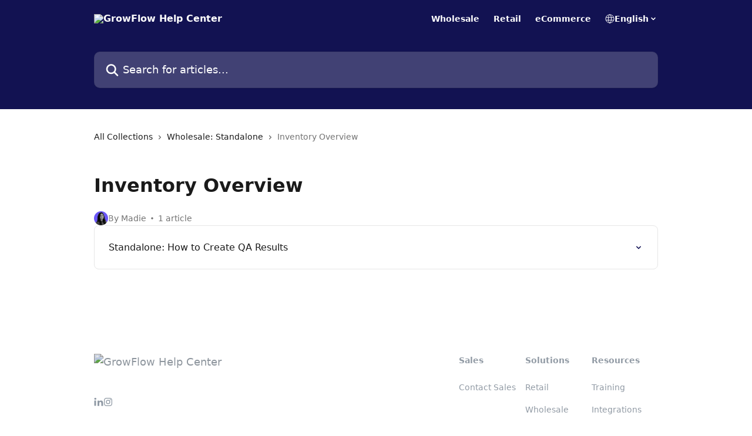

--- FILE ---
content_type: text/html; charset=utf-8
request_url: https://help.growflow.com/en/collections/1843818-inventory-overview
body_size: 12074
content:
<!DOCTYPE html><html lang="en"><head><meta charSet="utf-8" data-next-head=""/><title data-next-head="">Inventory Overview | GrowFlow Help Center</title><meta property="og:title" content="Inventory Overview | GrowFlow Help Center" data-next-head=""/><meta name="twitter:title" content="Inventory Overview | GrowFlow Help Center" data-next-head=""/><meta property="og:description" content="" data-next-head=""/><meta name="twitter:description" content="" data-next-head=""/><meta name="description" content="" data-next-head=""/><meta property="og:type" content="website" data-next-head=""/><meta name="robots" content="all" data-next-head=""/><meta name="viewport" content="width=device-width, initial-scale=1" data-next-head=""/><link href="https://intercom.help/getgrowflow/assets/favicon" rel="icon" data-next-head=""/><link rel="canonical" href="https://help.growflow.com/en/collections/1843818-inventory-overview" data-next-head=""/><link rel="alternate" href="https://help.growflow.com/en/collections/1843818-inventory-overview" hrefLang="en" data-next-head=""/><link rel="alternate" href="https://help.growflow.com/en/collections/1843818-inventory-overview" hrefLang="x-default" data-next-head=""/><link nonce="Q5GEYXYXyp84Cor3kPjbHR9xbrBGY5bdc2RSBhAK9Hw=" rel="preload" href="https://static.intercomassets.com/_next/static/css/3141721a1e975790.css" as="style"/><link nonce="Q5GEYXYXyp84Cor3kPjbHR9xbrBGY5bdc2RSBhAK9Hw=" rel="stylesheet" href="https://static.intercomassets.com/_next/static/css/3141721a1e975790.css" data-n-g=""/><noscript data-n-css="Q5GEYXYXyp84Cor3kPjbHR9xbrBGY5bdc2RSBhAK9Hw="></noscript><script defer="" nonce="Q5GEYXYXyp84Cor3kPjbHR9xbrBGY5bdc2RSBhAK9Hw=" nomodule="" src="https://static.intercomassets.com/_next/static/chunks/polyfills-42372ed130431b0a.js"></script><script defer="" src="https://static.intercomassets.com/_next/static/chunks/7506.a4d4b38169fb1abb.js" nonce="Q5GEYXYXyp84Cor3kPjbHR9xbrBGY5bdc2RSBhAK9Hw="></script><script src="https://static.intercomassets.com/_next/static/chunks/webpack-bddfdcefc2f9fcc5.js" nonce="Q5GEYXYXyp84Cor3kPjbHR9xbrBGY5bdc2RSBhAK9Hw=" defer=""></script><script src="https://static.intercomassets.com/_next/static/chunks/framework-1f1b8d38c1d86c61.js" nonce="Q5GEYXYXyp84Cor3kPjbHR9xbrBGY5bdc2RSBhAK9Hw=" defer=""></script><script src="https://static.intercomassets.com/_next/static/chunks/main-867d51f9867933e7.js" nonce="Q5GEYXYXyp84Cor3kPjbHR9xbrBGY5bdc2RSBhAK9Hw=" defer=""></script><script src="https://static.intercomassets.com/_next/static/chunks/pages/_app-48cb5066bcd6f6c7.js" nonce="Q5GEYXYXyp84Cor3kPjbHR9xbrBGY5bdc2RSBhAK9Hw=" defer=""></script><script src="https://static.intercomassets.com/_next/static/chunks/d0502abb-aa607f45f5026044.js" nonce="Q5GEYXYXyp84Cor3kPjbHR9xbrBGY5bdc2RSBhAK9Hw=" defer=""></script><script src="https://static.intercomassets.com/_next/static/chunks/6190-ef428f6633b5a03f.js" nonce="Q5GEYXYXyp84Cor3kPjbHR9xbrBGY5bdc2RSBhAK9Hw=" defer=""></script><script src="https://static.intercomassets.com/_next/static/chunks/296-7834dcf3444315af.js" nonce="Q5GEYXYXyp84Cor3kPjbHR9xbrBGY5bdc2RSBhAK9Hw=" defer=""></script><script src="https://static.intercomassets.com/_next/static/chunks/4835-9db7cd232aae5617.js" nonce="Q5GEYXYXyp84Cor3kPjbHR9xbrBGY5bdc2RSBhAK9Hw=" defer=""></script><script src="https://static.intercomassets.com/_next/static/chunks/pages/%5BhelpCenterIdentifier%5D/%5Blocale%5D/collections/%5BcollectionSlug%5D-125b29c7f8024732.js" nonce="Q5GEYXYXyp84Cor3kPjbHR9xbrBGY5bdc2RSBhAK9Hw=" defer=""></script><script src="https://static.intercomassets.com/_next/static/owCM6oqJUAqxAIiAh7wdD/_buildManifest.js" nonce="Q5GEYXYXyp84Cor3kPjbHR9xbrBGY5bdc2RSBhAK9Hw=" defer=""></script><script src="https://static.intercomassets.com/_next/static/owCM6oqJUAqxAIiAh7wdD/_ssgManifest.js" nonce="Q5GEYXYXyp84Cor3kPjbHR9xbrBGY5bdc2RSBhAK9Hw=" defer=""></script><meta name="sentry-trace" content="5167d3c70695aada2da9baf4cfd2d5c9-885a22503ac1ad09-0"/><meta name="baggage" content="sentry-environment=production,sentry-release=26d76f7c84b09204ce798b2e4a56b669913ab165,sentry-public_key=187f842308a64dea9f1f64d4b1b9c298,sentry-trace_id=5167d3c70695aada2da9baf4cfd2d5c9,sentry-org_id=2129,sentry-sampled=false,sentry-sample_rand=0.9558897124628495,sentry-sample_rate=0"/><style id="__jsx-2643393987">:root{--body-bg: rgb(255, 255, 255);
--body-image: none;
--body-bg-rgb: 255, 255, 255;
--body-border: rgb(230, 230, 230);
--body-primary-color: #1a1a1a;
--body-secondary-color: #737373;
--body-reaction-bg: rgb(242, 242, 242);
--body-reaction-text-color: rgb(64, 64, 64);
--body-toc-active-border: #737373;
--body-toc-inactive-border: #f2f2f2;
--body-toc-inactive-color: #737373;
--body-toc-active-font-weight: 400;
--body-table-border: rgb(204, 204, 204);
--body-color: hsl(0, 0%, 0%);
--footer-bg: rgb(255, 255, 255);
--footer-image: none;
--footer-border: rgb(230, 230, 230);
--footer-color: hsl(211, 10%, 61%);
--header-bg: rgb(18, 18, 82);
--header-image: none;
--header-color: hsl(0, 0%, 100%);
--collection-card-bg: rgb(255, 255, 255);
--collection-card-image: none;
--collection-card-color: hsl(240, 64%, 20%);
--card-bg: rgb(255, 255, 255);
--card-border-color: rgb(230, 230, 230);
--card-border-inner-radius: 6px;
--card-border-radius: 8px;
--card-shadow: 0 1px 2px 0 rgb(0 0 0 / 0.05);
--search-bar-border-radius: 10px;
--search-bar-width: 100%;
--ticket-blue-bg-color: #dce1f9;
--ticket-blue-text-color: #334bfa;
--ticket-green-bg-color: #d7efdc;
--ticket-green-text-color: #0f7134;
--ticket-orange-bg-color: #ffebdb;
--ticket-orange-text-color: #b24d00;
--ticket-red-bg-color: #ffdbdb;
--ticket-red-text-color: #df2020;
--header-height: 245px;
--header-subheader-background-color: #000000;
--header-subheader-font-color: #FFFFFF;
--content-block-bg: rgb(255, 255, 255);
--content-block-image: none;
--content-block-color: hsl(0, 0%, 10%);
--content-block-button-bg: rgb(51, 75, 250);
--content-block-button-image: none;
--content-block-button-color: hsl(0, 0%, 100%);
--content-block-button-radius: 6px;
--primary-color: hsl(240, 64%, 20%);
--primary-color-alpha-10: hsla(240, 64%, 20%, 0.1);
--primary-color-alpha-60: hsla(240, 64%, 20%, 0.6);
--text-on-primary-color: #ffffff}</style><style id="__jsx-1611979459">:root{--font-family-primary: system-ui, "Segoe UI", "Roboto", "Helvetica", "Arial", sans-serif, "Apple Color Emoji", "Segoe UI Emoji", "Segoe UI Symbol"}</style><style id="__jsx-2466147061">:root{--font-family-secondary: system-ui, "Segoe UI", "Roboto", "Helvetica", "Arial", sans-serif, "Apple Color Emoji", "Segoe UI Emoji", "Segoe UI Symbol"}</style><style id="__jsx-cf6f0ea00fa5c760">.fade-background.jsx-cf6f0ea00fa5c760{background:radial-gradient(333.38%100%at 50%0%,rgba(var(--body-bg-rgb),0)0%,rgba(var(--body-bg-rgb),.00925356)11.67%,rgba(var(--body-bg-rgb),.0337355)21.17%,rgba(var(--body-bg-rgb),.0718242)28.85%,rgba(var(--body-bg-rgb),.121898)35.03%,rgba(var(--body-bg-rgb),.182336)40.05%,rgba(var(--body-bg-rgb),.251516)44.25%,rgba(var(--body-bg-rgb),.327818)47.96%,rgba(var(--body-bg-rgb),.409618)51.51%,rgba(var(--body-bg-rgb),.495297)55.23%,rgba(var(--body-bg-rgb),.583232)59.47%,rgba(var(--body-bg-rgb),.671801)64.55%,rgba(var(--body-bg-rgb),.759385)70.81%,rgba(var(--body-bg-rgb),.84436)78.58%,rgba(var(--body-bg-rgb),.9551)88.2%,rgba(var(--body-bg-rgb),1)100%),var(--header-image),var(--header-bg);background-size:cover;background-position-x:center}</style></head><body><div id="__next"><div dir="ltr" class="h-full w-full"><a href="#main-content" class="sr-only font-bold text-header-color focus:not-sr-only focus:absolute focus:left-4 focus:top-4 focus:z-50" aria-roledescription="Link, Press control-option-right-arrow to exit">Skip to main content</a><main class="header__lite"><header id="header" data-testid="header" class="jsx-cf6f0ea00fa5c760 flex flex-col text-header-color"><div class="jsx-cf6f0ea00fa5c760 relative flex grow flex-col mb-9 bg-header-bg bg-header-image bg-cover bg-center pb-9"><div id="sr-announcement" aria-live="polite" class="jsx-cf6f0ea00fa5c760 sr-only"></div><div class="jsx-cf6f0ea00fa5c760 flex h-full flex-col items-center marker:shrink-0"><section class="relative flex w-full flex-col mb-6 pb-6"><div class="header__meta_wrapper flex justify-center px-5 pt-6 leading-none sm:px-10"><div class="flex items-center w-240" data-testid="subheader-container"><div class="mo__body header__site_name"><div class="header__logo"><a href="/en/"><img src="https://downloads.intercomcdn.com/i/o/225371/e837cf44e1d8ae0681c0fdc3/052f735e03935cd0cc41de0f9602a222.png" height="94" alt="GrowFlow Help Center"/></a></div></div><div><div class="flex items-center font-semibold"><div class="flex items-center md:hidden" data-testid="small-screen-children"><button class="flex items-center border-none bg-transparent px-1.5" data-testid="hamburger-menu-button" aria-label="Open menu"><svg width="24" height="24" viewBox="0 0 16 16" xmlns="http://www.w3.org/2000/svg" class="fill-current"><path d="M1.86861 2C1.38889 2 1 2.3806 1 2.85008C1 3.31957 1.38889 3.70017 1.86861 3.70017H14.1314C14.6111 3.70017 15 3.31957 15 2.85008C15 2.3806 14.6111 2 14.1314 2H1.86861Z"></path><path d="M1 8C1 7.53051 1.38889 7.14992 1.86861 7.14992H14.1314C14.6111 7.14992 15 7.53051 15 8C15 8.46949 14.6111 8.85008 14.1314 8.85008H1.86861C1.38889 8.85008 1 8.46949 1 8Z"></path><path d="M1 13.1499C1 12.6804 1.38889 12.2998 1.86861 12.2998H14.1314C14.6111 12.2998 15 12.6804 15 13.1499C15 13.6194 14.6111 14 14.1314 14H1.86861C1.38889 14 1 13.6194 1 13.1499Z"></path></svg></button><div class="fixed right-0 top-0 z-50 h-full w-full hidden" data-testid="hamburger-menu"><div class="flex h-full w-full justify-end bg-black bg-opacity-30"><div class="flex h-fit w-full flex-col bg-white opacity-100 sm:h-full sm:w-1/2"><button class="text-body-font flex items-center self-end border-none bg-transparent pr-6 pt-6" data-testid="hamburger-menu-close-button" aria-label="Close menu"><svg width="24" height="24" viewBox="0 0 16 16" xmlns="http://www.w3.org/2000/svg"><path d="M3.5097 3.5097C3.84165 3.17776 4.37984 3.17776 4.71178 3.5097L7.99983 6.79775L11.2879 3.5097C11.6198 3.17776 12.158 3.17776 12.49 3.5097C12.8219 3.84165 12.8219 4.37984 12.49 4.71178L9.20191 7.99983L12.49 11.2879C12.8219 11.6198 12.8219 12.158 12.49 12.49C12.158 12.8219 11.6198 12.8219 11.2879 12.49L7.99983 9.20191L4.71178 12.49C4.37984 12.8219 3.84165 12.8219 3.5097 12.49C3.17776 12.158 3.17776 11.6198 3.5097 11.2879L6.79775 7.99983L3.5097 4.71178C3.17776 4.37984 3.17776 3.84165 3.5097 3.5097Z"></path></svg></button><nav class="flex flex-col pl-4 text-black"><a target="_blank" rel="noopener noreferrer" href="https://www.growflow.com/wholesale" class="mx-5 mb-5 text-md no-underline hover:opacity-80 md:mx-3 md:my-0 md:text-base" data-testid="header-link-0">Wholesale</a><a target="_blank" rel="noopener noreferrer" href="https://www.growflow.com/retail" class="mx-5 mb-5 text-md no-underline hover:opacity-80 md:mx-3 md:my-0 md:text-base" data-testid="header-link-1">Retail</a><a target="_blank" rel="noopener noreferrer" href="https://www.growflow.com/ecommerce" class="mx-5 mb-5 text-md no-underline hover:opacity-80 md:mx-3 md:my-0 md:text-base" data-testid="header-link-2">eCommerce</a><div class="relative cursor-pointer has-[:focus]:outline"><select class="peer absolute z-10 block h-6 w-full cursor-pointer opacity-0 md:text-base" aria-label="Change language" id="language-selector"><option value="/en/collections/1843818-inventory-overview" class="text-black" selected="">English</option><option value="/es/collections/1843818" class="text-black">Español</option></select><div class="mb-10 ml-5 flex items-center gap-1 text-md hover:opacity-80 peer-hover:opacity-80 md:m-0 md:ml-3 md:text-base" aria-hidden="true"><svg id="locale-picker-globe" width="16" height="16" viewBox="0 0 16 16" fill="none" xmlns="http://www.w3.org/2000/svg" class="shrink-0" aria-hidden="true"><path d="M8 15C11.866 15 15 11.866 15 8C15 4.13401 11.866 1 8 1C4.13401 1 1 4.13401 1 8C1 11.866 4.13401 15 8 15Z" stroke="currentColor" stroke-linecap="round" stroke-linejoin="round"></path><path d="M8 15C9.39949 15 10.534 11.866 10.534 8C10.534 4.13401 9.39949 1 8 1C6.60051 1 5.466 4.13401 5.466 8C5.466 11.866 6.60051 15 8 15Z" stroke="currentColor" stroke-linecap="round" stroke-linejoin="round"></path><path d="M1.448 5.75989H14.524" stroke="currentColor" stroke-linecap="round" stroke-linejoin="round"></path><path d="M1.448 10.2402H14.524" stroke="currentColor" stroke-linecap="round" stroke-linejoin="round"></path></svg>English<svg id="locale-picker-arrow" width="16" height="16" viewBox="0 0 16 16" fill="none" xmlns="http://www.w3.org/2000/svg" class="shrink-0" aria-hidden="true"><path d="M5 6.5L8.00093 9.5L11 6.50187" stroke="currentColor" stroke-width="1.5" stroke-linecap="round" stroke-linejoin="round"></path></svg></div></div></nav></div></div></div></div><nav class="hidden items-center md:flex" data-testid="large-screen-children"><a target="_blank" rel="noopener noreferrer" href="https://www.growflow.com/wholesale" class="mx-5 mb-5 text-md no-underline hover:opacity-80 md:mx-3 md:my-0 md:text-base" data-testid="header-link-0">Wholesale</a><a target="_blank" rel="noopener noreferrer" href="https://www.growflow.com/retail" class="mx-5 mb-5 text-md no-underline hover:opacity-80 md:mx-3 md:my-0 md:text-base" data-testid="header-link-1">Retail</a><a target="_blank" rel="noopener noreferrer" href="https://www.growflow.com/ecommerce" class="mx-5 mb-5 text-md no-underline hover:opacity-80 md:mx-3 md:my-0 md:text-base" data-testid="header-link-2">eCommerce</a><div class="relative cursor-pointer has-[:focus]:outline"><select class="peer absolute z-10 block h-6 w-full cursor-pointer opacity-0 md:text-base" aria-label="Change language" id="language-selector"><option value="/en/collections/1843818-inventory-overview" class="text-black" selected="">English</option><option value="/es/collections/1843818" class="text-black">Español</option></select><div class="mb-10 ml-5 flex items-center gap-1 text-md hover:opacity-80 peer-hover:opacity-80 md:m-0 md:ml-3 md:text-base" aria-hidden="true"><svg id="locale-picker-globe" width="16" height="16" viewBox="0 0 16 16" fill="none" xmlns="http://www.w3.org/2000/svg" class="shrink-0" aria-hidden="true"><path d="M8 15C11.866 15 15 11.866 15 8C15 4.13401 11.866 1 8 1C4.13401 1 1 4.13401 1 8C1 11.866 4.13401 15 8 15Z" stroke="currentColor" stroke-linecap="round" stroke-linejoin="round"></path><path d="M8 15C9.39949 15 10.534 11.866 10.534 8C10.534 4.13401 9.39949 1 8 1C6.60051 1 5.466 4.13401 5.466 8C5.466 11.866 6.60051 15 8 15Z" stroke="currentColor" stroke-linecap="round" stroke-linejoin="round"></path><path d="M1.448 5.75989H14.524" stroke="currentColor" stroke-linecap="round" stroke-linejoin="round"></path><path d="M1.448 10.2402H14.524" stroke="currentColor" stroke-linecap="round" stroke-linejoin="round"></path></svg>English<svg id="locale-picker-arrow" width="16" height="16" viewBox="0 0 16 16" fill="none" xmlns="http://www.w3.org/2000/svg" class="shrink-0" aria-hidden="true"><path d="M5 6.5L8.00093 9.5L11 6.50187" stroke="currentColor" stroke-width="1.5" stroke-linecap="round" stroke-linejoin="round"></path></svg></div></div></nav></div></div></div></div></section><section class="relative mx-5 flex h-full w-full flex-col items-center px-5 sm:px-10"><div class="flex h-full max-w-full flex-col w-240 justify-end" data-testid="main-header-container"><div id="search-bar" class="relative w-full"><form action="/en/" autoComplete="off"><div class="flex w-full flex-col items-start"><div class="relative flex w-full sm:w-search-bar"><label for="search-input" class="sr-only">Search for articles...</label><input id="search-input" type="text" autoComplete="off" class="peer w-full rounded-search-bar border border-black-alpha-8 bg-white-alpha-20 p-4 ps-12 font-secondary text-lg text-header-color shadow-search-bar outline-none transition ease-linear placeholder:text-header-color hover:bg-white-alpha-27 hover:shadow-search-bar-hover focus:border-transparent focus:bg-white focus:text-black-10 focus:shadow-search-bar-focused placeholder:focus:text-black-45" placeholder="Search for articles..." name="q" aria-label="Search for articles..." value=""/><div class="absolute inset-y-0 start-0 flex items-center fill-header-color peer-focus-visible:fill-black-45 pointer-events-none ps-5"><svg width="22" height="21" viewBox="0 0 22 21" xmlns="http://www.w3.org/2000/svg" class="fill-inherit" aria-hidden="true"><path fill-rule="evenodd" clip-rule="evenodd" d="M3.27485 8.7001C3.27485 5.42781 5.92757 2.7751 9.19985 2.7751C12.4721 2.7751 15.1249 5.42781 15.1249 8.7001C15.1249 11.9724 12.4721 14.6251 9.19985 14.6251C5.92757 14.6251 3.27485 11.9724 3.27485 8.7001ZM9.19985 0.225098C4.51924 0.225098 0.724854 4.01948 0.724854 8.7001C0.724854 13.3807 4.51924 17.1751 9.19985 17.1751C11.0802 17.1751 12.8176 16.5627 14.2234 15.5265L19.0981 20.4013C19.5961 20.8992 20.4033 20.8992 20.9013 20.4013C21.3992 19.9033 21.3992 19.0961 20.9013 18.5981L16.0264 13.7233C17.0625 12.3176 17.6749 10.5804 17.6749 8.7001C17.6749 4.01948 13.8805 0.225098 9.19985 0.225098Z"></path></svg></div></div></div></form></div></div></section></div></div></header><div class="z-1 flex shrink-0 grow basis-auto justify-center px-5 sm:px-10"><section data-testid="main-content" id="main-content" class="max-w-full w-240"><div tabindex="-1" class="focus:outline-none"><div class="flex flex-wrap items-baseline pb-4 text-base" tabindex="0" role="navigation" aria-label="Breadcrumb"><a href="/en/" class="pr-2 text-body-primary-color no-underline hover:text-body-secondary-color">All Collections</a><div class="pr-2" aria-hidden="true"><svg width="6" height="10" viewBox="0 0 6 10" class="block h-2 w-2 fill-body-secondary-color rtl:rotate-180" xmlns="http://www.w3.org/2000/svg"><path fill-rule="evenodd" clip-rule="evenodd" d="M0.648862 0.898862C0.316916 1.23081 0.316916 1.769 0.648862 2.10094L3.54782 4.9999L0.648862 7.89886C0.316916 8.23081 0.316917 8.769 0.648862 9.10094C0.980808 9.43289 1.519 9.43289 1.85094 9.10094L5.35094 5.60094C5.68289 5.269 5.68289 4.73081 5.35094 4.39886L1.85094 0.898862C1.519 0.566916 0.980807 0.566916 0.648862 0.898862Z"></path></svg></div><a href="https://help.growflow.com/en/collections/1843815-wholesale-standalone" class="pr-2 text-body-primary-color no-underline hover:text-body-secondary-color" data-testid="breadcrumb-0">Wholesale: Standalone</a><div class="pr-2" aria-hidden="true"><svg width="6" height="10" viewBox="0 0 6 10" class="block h-2 w-2 fill-body-secondary-color rtl:rotate-180" xmlns="http://www.w3.org/2000/svg"><path fill-rule="evenodd" clip-rule="evenodd" d="M0.648862 0.898862C0.316916 1.23081 0.316916 1.769 0.648862 2.10094L3.54782 4.9999L0.648862 7.89886C0.316916 8.23081 0.316917 8.769 0.648862 9.10094C0.980808 9.43289 1.519 9.43289 1.85094 9.10094L5.35094 5.60094C5.68289 5.269 5.68289 4.73081 5.35094 4.39886L1.85094 0.898862C1.519 0.566916 0.980807 0.566916 0.648862 0.898862Z"></path></svg></div><div class="text-body-secondary-color">Inventory Overview</div></div></div><div class="flex flex-col gap-10 max-sm:gap-8 max-sm:pt-2 pt-4" id="inventory-overview"><div><div class="mb-5"></div><div class="flex flex-col"><h1 class="mb-1 font-primary text-2xl font-bold leading-10 text-body-primary-color">Inventory Overview</h1></div><div class="mt-5"><div class="flex gap-2" aria-hidden="true"><div class="flex flex-row"><div class="flex shrink-0 flex-col items-center justify-center rounded-full leading-normal sm:flex-row" data-testid="avatars"><img width="24" height="24" src="https://static.intercomassets.com/avatars/4469842/square_128/2491923_PhotosPart2_Opt1_V01_103124_%281%29-1730476524.jpg" alt="Madie avatar" class="inline-flex items-center justify-center rounded-full bg-primary text-lg font-bold leading-6 text-primary-text shadow-solid-2 shadow-body-bg [&amp;:nth-child(n+2)]:hidden lg:[&amp;:nth-child(n+2)]:inline-flex h-6 w-6 z-4"/></div></div><span class="line-clamp-1 flex flex-wrap items-center text-base text-body-secondary-color"><span class="hidden sm:inline">By Madie</span><span class="inline sm:hidden">1 author</span><svg width="4" height="4" viewBox="0 0 16 16" xmlns="http://www.w3.org/2000/svg" fill="currentColor" class="m-2"><path d="M15 8C15 4.13401 11.866 1 8 1C4.13401 1 1 4.13401 1 8C1 11.866 4.13401 15 8 15C11.866 15 15 11.866 15 8Z"></path></svg>1 article</span></div></div></div><div class="flex flex-col gap-5"><section class="flex flex-col rounded-card border border-solid border-card-border bg-card-bg p-2 sm:p-3"><a class="duration-250 group/article flex flex-row justify-between gap-2 py-2 no-underline transition ease-linear hover:bg-primary-alpha-10 hover:text-primary sm:rounded-card-inner sm:py-3 rounded-card-inner px-3" href="https://help.growflow.com/en/articles/3276396-standalone-how-to-create-qa-results" data-testid="article-link"><div class="flex flex-col p-0"><span class="m-0 text-md text-body-primary-color group-hover/article:text-primary font-regular">Standalone: How to Create QA Results</span></div><div class="flex shrink-0 flex-col justify-center p-0"><svg class="block h-4 w-4 text-primary ltr:-rotate-90 rtl:rotate-90" fill="currentColor" viewBox="0 0 20 20" xmlns="http://www.w3.org/2000/svg"><path fill-rule="evenodd" d="M5.293 7.293a1 1 0 011.414 0L10 10.586l3.293-3.293a1 1 0 111.414 1.414l-4 4a1 1 0 01-1.414 0l-4-4a1 1 0 010-1.414z" clip-rule="evenodd"></path></svg></div></a></section></div></div></section></div><footer id="footer" class="mt-24 shrink-0 bg-footer-bg px-0 py-12 text-left text-base text-footer-color"><div class="shrink-0 grow basis-auto px-5 sm:px-10"><div class="mx-auto max-w-240 sm:w-auto"><div><div class="flex flex-col md:flex-row" data-testid="classic-footer-layout"><div class="mb-6 me-0 max-w-65 shrink-0 sm:mb-0 sm:me-18 sm:w-auto"><div class="align-middle text-lg text-footer-color"><a class="no-underline" href="/en/"><img data-testid="logo-img" src="https://downloads.intercomcdn.com/i/o/225371/e837cf44e1d8ae0681c0fdc3/052f735e03935cd0cc41de0f9602a222.png" alt="GrowFlow Help Center" class="max-h-8 contrast-80"/></a></div><div class="mt-10"><ul data-testid="social-links" class="flex flex-wrap items-center gap-4 p-0 justify-start" id="social-links"><li class="list-none align-middle"><a target="_blank" href="https://www.linkedin.com/company/growflow-corp/" rel="nofollow noreferrer noopener" data-testid="footer-social-link-0" class="no-underline"><img src="https://intercom.help/getgrowflow/assets/svg/icon:social-linkedin/909aa5" alt="" aria-label="https://www.linkedin.com/company/growflow-corp/" width="16" height="16" loading="lazy" data-testid="social-icon-linkedin"/></a></li><li class="list-none align-middle"><a target="_blank" href="https://www.instagram.com/growflowinc/" rel="nofollow noreferrer noopener" data-testid="footer-social-link-1" class="no-underline"><img src="https://intercom.help/getgrowflow/assets/svg/icon:social-instagram/909aa5" alt="" aria-label="https://www.instagram.com/growflowinc/" width="16" height="16" loading="lazy" data-testid="social-icon-instagram"/></a></li></ul></div><div class="mt-10"><div class="flex items-center text-sm" data-testid="intercom-advert-branding"><svg width="14" height="14" viewBox="0 0 16 16" fill="none" xmlns="http://www.w3.org/2000/svg"><title>Intercom</title><g clip-path="url(#clip0_1870_86937)"><path d="M14 0H2C0.895 0 0 0.895 0 2V14C0 15.105 0.895 16 2 16H14C15.105 16 16 15.105 16 14V2C16 0.895 15.105 0 14 0ZM10.133 3.02C10.133 2.727 10.373 2.49 10.667 2.49C10.961 2.49 11.2 2.727 11.2 3.02V10.134C11.2 10.428 10.96 10.667 10.667 10.667C10.372 10.667 10.133 10.427 10.133 10.134V3.02ZM7.467 2.672C7.467 2.375 7.705 2.132 8 2.132C8.294 2.132 8.533 2.375 8.533 2.672V10.484C8.533 10.781 8.293 11.022 8 11.022C7.705 11.022 7.467 10.782 7.467 10.484V2.672ZM4.8 3.022C4.8 2.727 5.04 2.489 5.333 2.489C5.628 2.489 5.867 2.726 5.867 3.019V10.133C5.867 10.427 5.627 10.666 5.333 10.666C5.039 10.666 4.8 10.426 4.8 10.133V3.02V3.022ZM2.133 4.088C2.133 3.792 2.373 3.554 2.667 3.554C2.961 3.554 3.2 3.792 3.2 4.087V8.887C3.2 9.18 2.96 9.419 2.667 9.419C2.372 9.419 2.133 9.179 2.133 8.886V4.086V4.088ZM13.68 12.136C13.598 12.206 11.622 13.866 8 13.866C4.378 13.866 2.402 12.206 2.32 12.136C2.096 11.946 2.07 11.608 2.262 11.384C2.452 11.161 2.789 11.134 3.012 11.324C3.044 11.355 4.808 12.8 8 12.8C11.232 12.8 12.97 11.343 12.986 11.328C13.209 11.138 13.546 11.163 13.738 11.386C13.93 11.61 13.904 11.946 13.68 12.138V12.136ZM13.867 8.886C13.867 9.181 13.627 9.42 13.333 9.42C13.039 9.42 12.8 9.18 12.8 8.887V4.087C12.8 3.791 13.04 3.553 13.333 3.553C13.628 3.553 13.867 3.791 13.867 4.086V8.886Z" class="fill-current"></path></g><defs><clipPath id="clip0_1870_86937"><rect width="16" height="16" fill="none"></rect></clipPath></defs></svg><a href="https://www.intercom.com/intercom-link?company=GrowFlow&amp;solution=customer-support&amp;utm_campaign=intercom-link&amp;utm_content=We+run+on+Intercom&amp;utm_medium=help-center&amp;utm_referrer=https%3A%2F%2Fhelp.growflow.com%2Fen%2Fcollections%2F1843818-inventory-overview&amp;utm_source=desktop-web" class="pl-2 align-middle no-underline">We run on Intercom</a></div></div></div><div class="mt-18 flex grow flex-col md:mt-0 md:items-end"><div class="grid grid-cols-2 gap-x-7 gap-y-14 md:flex md:flex-row md:flex-wrap"><div class="w-1/2 sm:w-auto"><div class="flex w-footer-column flex-col break-words"><p class="mb-6 text-start font-semibold">Sales</p><ul data-testid="custom-links" class="p-0" id="custom-links"><li class="mb-4 list-none"><a target="_blank" href="https://www.growflow.com/book-a-demo" rel="nofollow noreferrer noopener" data-testid="footer-custom-link-0" class="no-underline">Contact Sales</a></li></ul></div></div><div class="w-1/2 sm:w-auto"><div class="flex w-footer-column flex-col break-words"><p class="mb-6 text-start font-semibold">Solutions</p><ul data-testid="custom-links" class="p-0" id="custom-links"><li class="mb-4 list-none"><a target="_blank" href="https://www.growflow.com/retail" rel="nofollow noreferrer noopener" data-testid="footer-custom-link-0" class="no-underline">Retail</a></li><li class="mb-4 list-none"><a target="_blank" href="https://www.growflow.com/wholesale" rel="nofollow noreferrer noopener" data-testid="footer-custom-link-1" class="no-underline">Wholesale</a></li><li class="mb-4 list-none"><a target="_blank" href="https://www.growflow.com/ecommerce" rel="nofollow noreferrer noopener" data-testid="footer-custom-link-2" class="no-underline">eCommerce</a></li><li class="mb-4 list-none"><a target="_blank" href="https://www.growflow.com/marketplace" rel="nofollow noreferrer noopener" data-testid="footer-custom-link-3" class="no-underline">Marketplace</a></li></ul></div></div><div class="w-1/2 sm:w-auto"><div class="flex w-footer-column flex-col break-words"><p class="mb-6 text-start font-semibold">Resources</p><ul data-testid="custom-links" class="p-0" id="custom-links"><li class="mb-4 list-none"><a target="_blank" href="https://growflow.thinkific.com/" rel="nofollow noreferrer noopener" data-testid="footer-custom-link-0" class="no-underline">Training</a></li><li class="mb-4 list-none"><a target="_blank" href="https://www.growflow.com/integrations" rel="nofollow noreferrer noopener" data-testid="footer-custom-link-1" class="no-underline">Integrations</a></li><li class="mb-4 list-none"><a target="_blank" href="https://www.growflow.com/seed-to-sale" rel="nofollow noreferrer noopener" data-testid="footer-custom-link-2" class="no-underline">Seed-to-sale</a></li><li class="mb-4 list-none"><a target="_blank" href="https://www.growflow.com/blog" rel="nofollow noreferrer noopener" data-testid="footer-custom-link-3" class="no-underline">Blog</a></li></ul></div></div></div></div></div></div></div></div></footer></main></div></div><script id="__NEXT_DATA__" type="application/json" nonce="Q5GEYXYXyp84Cor3kPjbHR9xbrBGY5bdc2RSBhAK9Hw=">{"props":{"pageProps":{"app":{"id":"i1bckssm","messengerUrl":"https://widget.intercom.io/widget/i1bckssm","name":"GrowFlow","poweredByIntercomUrl":"https://www.intercom.com/intercom-link?company=GrowFlow\u0026solution=customer-support\u0026utm_campaign=intercom-link\u0026utm_content=We+run+on+Intercom\u0026utm_medium=help-center\u0026utm_referrer=https%3A%2F%2Fhelp.growflow.com%2Fen%2Fcollections%2F1843818-inventory-overview\u0026utm_source=desktop-web","features":{"consentBannerBeta":false,"customNotFoundErrorMessage":false,"disableFontPreloading":false,"disableNoMarginClassTransformation":false,"finOnHelpCenter":false,"hideIconsWithBackgroundImages":false,"messengerCustomFonts":false}},"helpCenterSite":{"customDomain":"help.growflow.com","defaultLocale":"en","disableBranding":false,"externalLoginName":"GrowFlow","externalLoginUrl":"https://go.growflow.com","footerContactDetails":null,"footerLinks":{"custom":[{"id":81248,"help_center_site_id":165277,"title":"Retail","url":"https://www.growflow.com/retail","sort_order":1,"link_location":"footer","site_link_group_id":100138},{"id":81254,"help_center_site_id":165277,"title":"Contact Sales","url":"https://www.growflow.com/book-a-demo","sort_order":1,"link_location":"footer","site_link_group_id":100145},{"id":81255,"help_center_site_id":165277,"title":"Training","url":"https://growflow.thinkific.com/","sort_order":1,"link_location":"footer","site_link_group_id":100146},{"id":81249,"help_center_site_id":165277,"title":"Wholesale","url":"https://www.growflow.com/wholesale","sort_order":2,"link_location":"footer","site_link_group_id":100138},{"id":81256,"help_center_site_id":165277,"title":"Integrations","url":"https://www.growflow.com/integrations","sort_order":2,"link_location":"footer","site_link_group_id":100146},{"id":81250,"help_center_site_id":165277,"title":"eCommerce","url":"https://www.growflow.com/ecommerce","sort_order":3,"link_location":"footer","site_link_group_id":100138},{"id":81257,"help_center_site_id":165277,"title":"Seed-to-sale","url":"https://www.growflow.com/seed-to-sale","sort_order":3,"link_location":"footer","site_link_group_id":100146},{"id":81251,"help_center_site_id":165277,"title":"Marketplace","url":"https://www.growflow.com/marketplace","sort_order":4,"link_location":"footer","site_link_group_id":100138},{"id":81258,"help_center_site_id":165277,"title":"Blog","url":"https://www.growflow.com/blog","sort_order":4,"link_location":"footer","site_link_group_id":100146}],"socialLinks":[{"iconUrl":"https://intercom.help/getgrowflow/assets/svg/icon:social-linkedin","provider":"linkedin","url":"https://www.linkedin.com/company/growflow-corp/"},{"iconUrl":"https://intercom.help/getgrowflow/assets/svg/icon:social-instagram","provider":"instagram","url":"https://www.instagram.com/growflowinc/"}],"linkGroups":[{"title":"Sales","links":[{"title":"Contact Sales","url":"https://www.growflow.com/book-a-demo"}]},{"title":"Solutions","links":[{"title":"Retail","url":"https://www.growflow.com/retail"},{"title":"Wholesale","url":"https://www.growflow.com/wholesale"},{"title":"eCommerce","url":"https://www.growflow.com/ecommerce"},{"title":"Marketplace","url":"https://www.growflow.com/marketplace"}]},{"title":"Resources","links":[{"title":"Training","url":"https://growflow.thinkific.com/"},{"title":"Integrations","url":"https://www.growflow.com/integrations"},{"title":"Seed-to-sale","url":"https://www.growflow.com/seed-to-sale"},{"title":"Blog","url":"https://www.growflow.com/blog"}]}]},"headerLinks":[{"site_link_group_id":100136,"id":81245,"help_center_site_id":165277,"title":"Wholesale","url":"https://www.growflow.com/wholesale","sort_order":1,"link_location":"header"},{"site_link_group_id":100136,"id":81246,"help_center_site_id":165277,"title":"Retail","url":"https://www.growflow.com/retail","sort_order":2,"link_location":"header"},{"site_link_group_id":100136,"id":81247,"help_center_site_id":165277,"title":"eCommerce","url":"https://www.growflow.com/ecommerce","sort_order":3,"link_location":"header"}],"homeCollectionCols":1,"googleAnalyticsTrackingId":null,"googleTagManagerId":null,"pathPrefixForCustomDomain":null,"seoIndexingEnabled":true,"helpCenterId":165277,"url":"https://help.growflow.com","customizedFooterTextContent":[{"type":"paragraph","text":"\u003cbr\u003e","class":"no-margin","allowEmpty":true}],"consentBannerConfig":null,"canInjectCustomScripts":false,"scriptSection":1,"customScriptFilesExist":false},"localeLinks":[{"id":"en","absoluteUrl":"https://help.growflow.com/en/collections/1843818-inventory-overview","available":true,"name":"English","selected":true,"url":"/en/collections/1843818-inventory-overview"},{"id":"es","absoluteUrl":"https://help.growflow.com/es/collections/1843818","available":false,"name":"Español","selected":false,"url":"/es/collections/1843818"}],"requestContext":{"articleSource":null,"academy":false,"canonicalUrl":"https://help.growflow.com/en/collections/1843818-inventory-overview","headerless":false,"isDefaultDomainRequest":false,"nonce":"Q5GEYXYXyp84Cor3kPjbHR9xbrBGY5bdc2RSBhAK9Hw=","rootUrl":"/en/","sheetUserCipher":null,"type":"help-center"},"theme":{"color":"121252","siteName":"GrowFlow Help Center","headline":"","headerFontColor":"FFFFFF","logo":"https://downloads.intercomcdn.com/i/o/225371/e837cf44e1d8ae0681c0fdc3/052f735e03935cd0cc41de0f9602a222.png","logoHeight":"94","header":null,"favicon":"https://intercom.help/getgrowflow/assets/favicon","locale":"en","homeUrl":"https://app.getgrowflow.com","social":null,"urlPrefixForDefaultDomain":"https://intercom.help/getgrowflow","customDomain":"help.growflow.com","customDomainUsesSsl":true,"customizationOptions":{"customizationType":1,"header":{"backgroundColor":"#121252","fontColor":"#FFFFFF","fadeToEdge":false,"backgroundGradient":null,"backgroundImageId":null,"backgroundImageUrl":null},"body":{"backgroundColor":"#ffffff","fontColor":null,"fadeToEdge":null,"backgroundGradient":null,"backgroundImageId":null},"footer":{"backgroundColor":"#ffffff","fontColor":"#909aa5","fadeToEdge":null,"backgroundGradient":null,"backgroundImageId":null,"showRichTextField":false},"layout":{"homePage":{"blocks":[{"type":"tickets-portal-link","enabled":false},{"type":"collection-list","columns":1,"template":0},{"type":"article-list","columns":2,"enabled":false,"localizedContent":[{"title":"","locale":"en","links":[{"articleId":"empty_article_slot","type":"article-link"},{"articleId":"empty_article_slot","type":"article-link"},{"articleId":"empty_article_slot","type":"article-link"},{"articleId":"empty_article_slot","type":"article-link"},{"articleId":"empty_article_slot","type":"article-link"},{"articleId":"empty_article_slot","type":"article-link"}]},{"title":"","locale":"es","links":[{"articleId":"empty_article_slot","type":"article-link"},{"articleId":"empty_article_slot","type":"article-link"},{"articleId":"empty_article_slot","type":"article-link"},{"articleId":"empty_article_slot","type":"article-link"},{"articleId":"empty_article_slot","type":"article-link"},{"articleId":"empty_article_slot","type":"article-link"}]}]},{"type":"content-block","enabled":false,"columns":1}]},"collectionsPage":{"showArticleDescriptions":false},"articlePage":{},"searchPage":{}},"collectionCard":{"global":{"backgroundColor":null,"fontColor":"121252","fadeToEdge":null,"backgroundGradient":null,"backgroundImageId":null,"showIcons":true,"backgroundImageUrl":null},"collections":[]},"global":{"font":{"customFontFaces":[],"primary":null,"secondary":null},"componentStyle":{"card":{"type":"bordered","borderRadius":8}},"namedComponents":{"header":{"subheader":{"enabled":false,"style":{"backgroundColor":"#000000","fontColor":"#FFFFFF"}},"style":{"height":"245px","align":"start","justify":"end"}},"searchBar":{"style":{"width":"100%","borderRadius":10}},"footer":{"type":1}},"brand":{"colors":[],"websiteUrl":""}},"contentBlock":{"blockStyle":{"backgroundColor":"#ffffff","fontColor":"#1a1a1a","fadeToEdge":null,"backgroundGradient":null,"backgroundImageId":null,"backgroundImageUrl":null},"buttonOptions":{"backgroundColor":"#334BFA","fontColor":"#ffffff","borderRadius":6},"isFullWidth":false}},"helpCenterName":"GrowFlow Help Center","footerLogo":"https://downloads.intercomcdn.com/i/o/225371/e837cf44e1d8ae0681c0fdc3/052f735e03935cd0cc41de0f9602a222.png","footerLogoHeight":"94","localisedInformation":{"contentBlock":{"locale":"en","title":"Content section title","withButton":false,"description":"","buttonTitle":"Button title","buttonUrl":""}}},"user":{"userId":"667bb181-859b-489c-a21e-8640e8d3a189","role":"visitor_role","country_code":null},"collection":{"articleCount":1,"articleSummaries":[{"author":{"avatar":"https://static.intercomassets.com/avatars/4469842/square_128/2491923_PhotosPart2_Opt1_V01_103124_%281%29-1730476524.jpg","name":"Madie","first_name":"Madie","avatar_shape":"circle"},"id":"2547863","lastUpdated":"Updated over 2 years ago","summary":"How to create new Lab (QA) sample IDs and add results in GrowFlow Standalone Wholesale outside of the Lab","title":"Standalone: How to Create QA Results","url":"https://help.growflow.com/en/articles/3276396-standalone-how-to-create-qa-results"}],"authorCount":1,"authors":[{"avatar":"https://static.intercomassets.com/avatars/4469842/square_128/2491923_PhotosPart2_Opt1_V01_103124_%281%29-1730476524.jpg","name":"Madie","first_name":"Madie","avatar_shape":"circle"}],"description":"","iconContentType":null,"iconUrl":null,"id":"1843818","name":"Inventory Overview","slug":"inventory-overview","subcollections":[],"url":"https://help.growflow.com/en/collections/1843818-inventory-overview"},"breadcrumbs":[{"url":"https://help.growflow.com/en/collections/1843815-wholesale-standalone","name":"Wholesale: Standalone"}],"layoutOptions":{"showArticleDescriptions":false},"themeCSSCustomProperties":{"--body-bg":"rgb(255, 255, 255)","--body-image":"none","--body-bg-rgb":"255, 255, 255","--body-border":"rgb(230, 230, 230)","--body-primary-color":"#1a1a1a","--body-secondary-color":"#737373","--body-reaction-bg":"rgb(242, 242, 242)","--body-reaction-text-color":"rgb(64, 64, 64)","--body-toc-active-border":"#737373","--body-toc-inactive-border":"#f2f2f2","--body-toc-inactive-color":"#737373","--body-toc-active-font-weight":400,"--body-table-border":"rgb(204, 204, 204)","--body-color":"hsl(0, 0%, 0%)","--footer-bg":"rgb(255, 255, 255)","--footer-image":"none","--footer-border":"rgb(230, 230, 230)","--footer-color":"hsl(211, 10%, 61%)","--header-bg":"rgb(18, 18, 82)","--header-image":"none","--header-color":"hsl(0, 0%, 100%)","--collection-card-bg":"rgb(255, 255, 255)","--collection-card-image":"none","--collection-card-color":"hsl(240, 64%, 20%)","--card-bg":"rgb(255, 255, 255)","--card-border-color":"rgb(230, 230, 230)","--card-border-inner-radius":"6px","--card-border-radius":"8px","--card-shadow":"0 1px 2px 0 rgb(0 0 0 / 0.05)","--search-bar-border-radius":"10px","--search-bar-width":"100%","--ticket-blue-bg-color":"#dce1f9","--ticket-blue-text-color":"#334bfa","--ticket-green-bg-color":"#d7efdc","--ticket-green-text-color":"#0f7134","--ticket-orange-bg-color":"#ffebdb","--ticket-orange-text-color":"#b24d00","--ticket-red-bg-color":"#ffdbdb","--ticket-red-text-color":"#df2020","--header-height":"245px","--header-subheader-background-color":"#000000","--header-subheader-font-color":"#FFFFFF","--content-block-bg":"rgb(255, 255, 255)","--content-block-image":"none","--content-block-color":"hsl(0, 0%, 10%)","--content-block-button-bg":"rgb(51, 75, 250)","--content-block-button-image":"none","--content-block-button-color":"hsl(0, 0%, 100%)","--content-block-button-radius":"6px","--primary-color":"hsl(240, 64%, 20%)","--primary-color-alpha-10":"hsla(240, 64%, 20%, 0.1)","--primary-color-alpha-60":"hsla(240, 64%, 20%, 0.6)","--text-on-primary-color":"#ffffff"},"intl":{"defaultLocale":"en","locale":"en","messages":{"layout.skip_to_main_content":"Skip to main content","layout.skip_to_main_content_exit":"Link, Press control-option-right-arrow to exit","article.attachment_icon":"Attachment icon","article.related_articles":"Related Articles","article.written_by":"Written by \u003cb\u003e{author}\u003c/b\u003e","article.table_of_contents":"Table of contents","breadcrumb.all_collections":"All Collections","breadcrumb.aria_label":"Breadcrumb","collection.article_count.one":"{count} article","collection.article_count.other":"{count} articles","collection.articles_heading":"Articles","collection.sections_heading":"Collections","collection.written_by.one":"Written by \u003cb\u003e{author}\u003c/b\u003e","collection.written_by.two":"Written by \u003cb\u003e{author1}\u003c/b\u003e and \u003cb\u003e{author2}\u003c/b\u003e","collection.written_by.three":"Written by \u003cb\u003e{author1}\u003c/b\u003e, \u003cb\u003e{author2}\u003c/b\u003e and \u003cb\u003e{author3}\u003c/b\u003e","collection.written_by.four":"Written by \u003cb\u003e{author1}\u003c/b\u003e, \u003cb\u003e{author2}\u003c/b\u003e, \u003cb\u003e{author3}\u003c/b\u003e and 1 other","collection.written_by.other":"Written by \u003cb\u003e{author1}\u003c/b\u003e, \u003cb\u003e{author2}\u003c/b\u003e, \u003cb\u003e{author3}\u003c/b\u003e and {count} others","collection.by.one":"By {author}","collection.by.two":"By {author1} and 1 other","collection.by.other":"By {author1} and {count} others","collection.by.count_one":"1 author","collection.by.count_plural":"{count} authors","community_banner.tip":"Tip","community_banner.label":"\u003cb\u003eNeed more help?\u003c/b\u003e Get support from our {link}","community_banner.link_label":"Community Forum","community_banner.description":"Find answers and get help from Intercom Support and Community Experts","header.headline":"Advice and answers from the {appName} Team","header.menu.open":"Open menu","header.menu.close":"Close menu","locale_picker.aria_label":"Change language","not_authorized.cta":"You can try sending us a message or logging in at {link}","not_found.title":"Uh oh. That page doesn’t exist.","not_found.not_authorized":"Unable to load this article, you may need to sign in first","not_found.try_searching":"Try searching for your answer or just send us a message.","tickets_portal_bad_request.title":"No access to tickets portal","tickets_portal_bad_request.learn_more":"Learn more","tickets_portal_bad_request.send_a_message":"Please contact your admin.","no_articles.title":"Empty Help Center","no_articles.no_articles":"This Help Center doesn't have any articles or collections yet.","preview.invalid_preview":"There is no preview available for {previewType}","reaction_picker.did_this_answer_your_question":"Did this answer your question?","reaction_picker.feedback_form_label":"feedback form","reaction_picker.reaction.disappointed.title":"Disappointed","reaction_picker.reaction.disappointed.aria_label":"Disappointed Reaction","reaction_picker.reaction.neutral.title":"Neutral","reaction_picker.reaction.neutral.aria_label":"Neutral Reaction","reaction_picker.reaction.smiley.title":"Smiley","reaction_picker.reaction.smiley.aria_label":"Smiley Reaction","search.box_placeholder_fin":"Ask a question","search.box_placeholder":"Search for articles...","search.clear_search":"Clear search query","search.fin_card_ask_text":"Ask","search.fin_loading_title_1":"Thinking...","search.fin_loading_title_2":"Searching through sources...","search.fin_loading_title_3":"Analyzing...","search.fin_card_description":"Find the answer with Fin AI","search.fin_empty_state":"Sorry, Fin AI wasn't able to answer your question. Try rephrasing it or asking something different","search.no_results":"We couldn't find any articles for:","search.number_of_results":"{count} search results found","search.submit_btn":"Search for articles","search.successful":"Search results for:","footer.powered_by":"We run on Intercom","footer.privacy.choice":"Your Privacy Choices","footer.social.facebook":"Facebook","footer.social.linkedin":"LinkedIn","footer.social.twitter":"Twitter","tickets.title":"Tickets","tickets.company_selector_option":"{companyName}’s tickets","tickets.all_states":"All states","tickets.filters.company_tickets":"All tickets","tickets.filters.my_tickets":"Created by me","tickets.filters.all":"All","tickets.no_tickets_found":"No tickets found","tickets.empty-state.generic.title":"No tickets found","tickets.empty-state.generic.description":"Try using different keywords or filters.","tickets.empty-state.empty-own-tickets.title":"No tickets created by you","tickets.empty-state.empty-own-tickets.description":"Tickets submitted through the messenger or by a support agent in your conversation will appear here.","tickets.empty-state.empty-q.description":"Try using different keywords or checking for typos.","tickets.navigation.home":"Home","tickets.navigation.tickets_portal":"Tickets portal","tickets.navigation.ticket_details":"Ticket #{ticketId}","tickets.view_conversation":"View conversation","tickets.send_message":"Send us a message","tickets.continue_conversation":"Continue the conversation","tickets.avatar_image.image_alt":"{firstName}’s avatar","tickets.fields.id":"Ticket ID","tickets.fields.type":"Ticket type","tickets.fields.title":"Title","tickets.fields.description":"Description","tickets.fields.created_by":"Created by","tickets.fields.email_for_notification":"You will be notified here and by email","tickets.fields.created_at":"Created on","tickets.fields.sorting_updated_at":"Last Updated","tickets.fields.state":"Ticket state","tickets.fields.assignee":"Assignee","tickets.link-block.title":"Tickets portal.","tickets.link-block.description":"Track the progress of all tickets related to your company.","tickets.states.submitted":"Submitted","tickets.states.in_progress":"In progress","tickets.states.waiting_on_customer":"Waiting on you","tickets.states.resolved":"Resolved","tickets.states.description.unassigned.submitted":"We will pick this up soon","tickets.states.description.assigned.submitted":"{assigneeName} will pick this up soon","tickets.states.description.unassigned.in_progress":"We are working on this!","tickets.states.description.assigned.in_progress":"{assigneeName} is working on this!","tickets.states.description.unassigned.waiting_on_customer":"We need more information from you","tickets.states.description.assigned.waiting_on_customer":"{assigneeName} needs more information from you","tickets.states.description.unassigned.resolved":"We have completed your ticket","tickets.states.description.assigned.resolved":"{assigneeName} has completed your ticket","tickets.attributes.boolean.true":"Yes","tickets.attributes.boolean.false":"No","tickets.filter_any":"\u003cb\u003e{name}\u003c/b\u003e is any","tickets.filter_single":"\u003cb\u003e{name}\u003c/b\u003e is {value}","tickets.filter_multiple":"\u003cb\u003e{name}\u003c/b\u003e is one of {count}","tickets.no_options_found":"No options found","tickets.filters.any_option":"Any","tickets.filters.state":"State","tickets.filters.type":"Type","tickets.filters.created_by":"Created by","tickets.filters.assigned_to":"Assigned to","tickets.filters.created_on":"Created on","tickets.filters.updated_on":"Updated on","tickets.filters.date_range.today":"Today","tickets.filters.date_range.yesterday":"Yesterday","tickets.filters.date_range.last_week":"Last week","tickets.filters.date_range.last_30_days":"Last 30 days","tickets.filters.date_range.last_90_days":"Last 90 days","tickets.filters.date_range.custom":"Custom","tickets.filters.date_range.apply_custom_range":"Apply","tickets.filters.date_range.custom_range.start_date":"From","tickets.filters.date_range.custom_range.end_date":"To","tickets.filters.clear_filters":"Clear filters","cookie_banner.default_text":"This site uses cookies and similar technologies (\"cookies\") as strictly necessary for site operation. We and our partners also would like to set additional cookies to enable site performance analytics, functionality, advertising and social media features. See our {cookiePolicyLink} for details. You can change your cookie preferences in our Cookie Settings.","cookie_banner.gdpr_text":"This site uses cookies and similar technologies (\"cookies\") as strictly necessary for site operation. We and our partners also would like to set additional cookies to enable site performance analytics, functionality, advertising and social media features. See our {cookiePolicyLink} for details. You can change your cookie preferences in our Cookie Settings.","cookie_banner.ccpa_text":"This site employs cookies and other technologies that we and our third party vendors use to monitor and record personal information about you and your interactions with the site (including content viewed, cursor movements, screen recordings, and chat contents) for the purposes described in our Cookie Policy. By continuing to visit our site, you agree to our {websiteTermsLink}, {privacyPolicyLink} and {cookiePolicyLink}.","cookie_banner.simple_text":"We use cookies to make our site work and also for analytics and advertising purposes. You can enable or disable optional cookies as desired. See our {cookiePolicyLink} for more details.","cookie_banner.cookie_policy":"Cookie Policy","cookie_banner.website_terms":"Website Terms of Use","cookie_banner.privacy_policy":"Privacy Policy","cookie_banner.accept_all":"Accept All","cookie_banner.accept":"Accept","cookie_banner.reject_all":"Reject All","cookie_banner.manage_cookies":"Manage Cookies","cookie_banner.close":"Close banner","cookie_settings.close":"Close","cookie_settings.title":"Cookie Settings","cookie_settings.description":"We use cookies to enhance your experience. You can customize your cookie preferences below. See our {cookiePolicyLink} for more details.","cookie_settings.ccpa_title":"Your Privacy Choices","cookie_settings.ccpa_description":"You have the right to opt out of the sale of your personal information. See our {cookiePolicyLink} for more details about how we use your data.","cookie_settings.save_preferences":"Save Preferences","cookie_categories.necessary.name":"Strictly Necessary Cookies","cookie_categories.necessary.description":"These cookies are necessary for the website to function and cannot be switched off in our systems.","cookie_categories.functional.name":"Functional Cookies","cookie_categories.functional.description":"These cookies enable the website to provide enhanced functionality and personalisation. They may be set by us or by third party providers whose services we have added to our pages. If you do not allow these cookies then some or all of these services may not function properly.","cookie_categories.performance.name":"Performance Cookies","cookie_categories.performance.description":"These cookies allow us to count visits and traffic sources so we can measure and improve the performance of our site. They help us to know which pages are the most and least popular and see how visitors move around the site.","cookie_categories.advertisement.name":"Advertising and Social Media Cookies","cookie_categories.advertisement.description":"Advertising cookies are set by our advertising partners to collect information about your use of the site, our communications, and other online services over time and with different browsers and devices. They use this information to show you ads online that they think will interest you and measure the ads' performance. Social media cookies are set by social media platforms to enable you to share content on those platforms, and are capable of tracking information about your activity across other online services for use as described in their privacy policies.","cookie_consent.site_access_blocked":"Site access blocked until cookie consent"}},"collectionCardCustomProperties":{},"_sentryTraceData":"5167d3c70695aada2da9baf4cfd2d5c9-01a64f8fb5af66cd-0","_sentryBaggage":"sentry-environment=production,sentry-release=26d76f7c84b09204ce798b2e4a56b669913ab165,sentry-public_key=187f842308a64dea9f1f64d4b1b9c298,sentry-trace_id=5167d3c70695aada2da9baf4cfd2d5c9,sentry-org_id=2129,sentry-sampled=false,sentry-sample_rand=0.9558897124628495,sentry-sample_rate=0"},"__N_SSP":true},"page":"/[helpCenterIdentifier]/[locale]/collections/[collectionSlug]","query":{"helpCenterIdentifier":"getgrowflow","locale":"en","collectionSlug":"1843818-inventory-overview"},"buildId":"owCM6oqJUAqxAIiAh7wdD","assetPrefix":"https://static.intercomassets.com","isFallback":false,"isExperimentalCompile":false,"dynamicIds":[47506],"gssp":true,"scriptLoader":[]}</script></body></html>